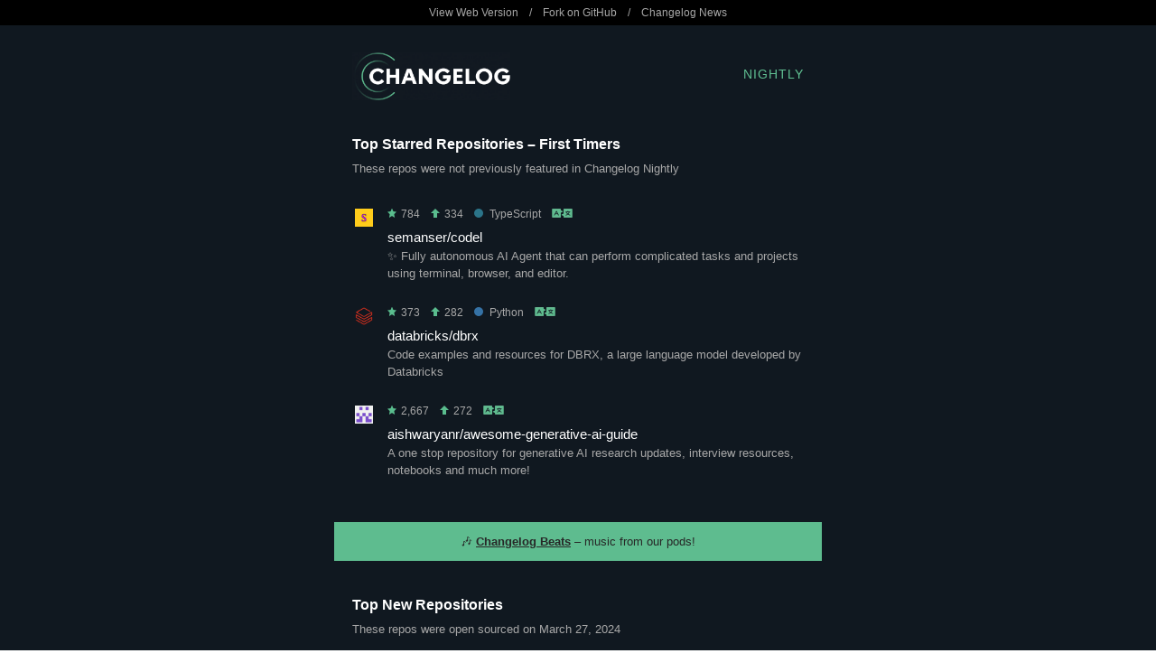

--- FILE ---
content_type: text/html
request_url: https://nightly.changelog.com/2024/03/27/email-night.html
body_size: 6810
content:
<!DOCTYPE html PUBLIC "-//W3C//DTD XHTML 1.0 Transitional//EN" "http://www.w3.org/TR/xhtml1/DTD/xhtml1-transitional.dtd">
<html>
  <head>
    <title>Changelog Nightly - 2024-03-27</title>

    <!-- Open Graph for social shares -->
    <meta property="og:title" content="Changelog Nightly &nbsp; 2024-03-27" />
    <meta property="og:image" content="https://changelog.com/og-image.jpg" />
    <meta property="og:description" content="Changelog Nightly is a free nightly email that unearths the hottest new repos before they blow up. It's nerd to the core and in your inbox each night. No spam!" />

    <!-- Always force latest IE rendering engine or request Chrome Frame -->
    <meta content="IE=edge,chrome=1" http-equiv="X-UA-Compatible">

    <meta http-equiv="Content-Type" content="text/html; charset=utf-8" />
    <meta name="viewport" content="width=device-width, initial-scale=1.0" />

    <link rel="stylesheet" type="text/css" href="/night-theme.css">

    
  </head>
  <body>
    <p style="display: none !important;">codel, dbrx, awesome-generative-ai-guide, dbrx, cryptoAI and more!</p>

    <table class="top-bar hide-on-mobile" width="100%" cellpadding="0" cellspacing="0" border="0">
      <tr>
        <td width="100%">
          <table width="540" cellpadding="0" cellspacing="0" border="0" align="center">
            <tr>
              <td width="540">
                <p>
                  <a href="https://nightly.changelog.com/2024/03/27" title="View this issue on the Web">View Web Version</a>
                  &nbsp;&nbsp;&nbsp;/&nbsp;&nbsp;&nbsp;
                  <a href="https://github.com/thechangelog/nightly" title="Fork and contribute on GitHub">Fork on GitHub</a>
                  &nbsp;&nbsp;&nbsp;/&nbsp;&nbsp;&nbsp;
                  <a href="https://changelog.com/news" title="Subscribe to Changelog News">Changelog News</a>
                </p>
              </td>
            </tr>
          </table>
        </td>
      </tr>
    </table>

    <table id="logo" class="wrapper" width="100%" cellpadding="0" cellspacing="0" border="0">
      <tr>
        <td width="100%" cellpadding="0" cellspacing="0" border="0">
          <table width="540" cellpadding="20" cellspacing="0" border="0" align="center">
            <tr>
              <td class="header" width="175" cellpadding="0" cellspacing="0" border="0">
                <a href="https://changelog.com/" title="The Changelog">
                  <img class="logo" width="175" height="53" alt="Changelog Nightly" src="/images/logo-night.png" />
                </a>
              </td>
              <td class="header-title" width="125">
                <a href="https://changelog.com/nightly/" title="Changelog Nightly">Nightly</a>
              </td>
            </tr>
          </table>
        </td>
      </tr>
    </table>

    
      <table id="top-all-firsts" class="wrapper" width="100%" cellpadding="0" cellspacing="0" border="0">
        <tr>
          <td width="100%">
            <table width="540" cellpadding="20" cellspacing="0" border="0" align="center">
              <tr>
                <td class="section" width="540">
                  <h2>Top Starred Repositories &ndash; First Timers</h2>

                  <p>These repos were not previously featured in Changelog Nightly</p>

                  <div class="repositories">
                  
                    <div class="repository ">
                      <table>
  <tr class="stats">
    <td width="32" valign="top">
      <a href="https://github.com/semanser" title="View semanser on GitHub">
        <img class="avatar" src="https://avatars.githubusercontent.com/u/4020045?v=4" width="20" height="20">
      </a>
    </td>
    <td valign="middle">
      <p>
        <span title="Total Stars"><img height="10" alt="Star" src="/images/star.png" />&nbsp;784</span>
        &nbsp;&nbsp;
        <span title="New Stars"><img height="10" alt="Up" src="/images/up.png" />&nbsp;334</span>
      
      
        &nbsp;&nbsp;
        <span title="Language"><a class="repository-language typescript" href="https://github.com/trending/typescript" title="View other trending TypeScript repos on GitHub"><span class="dot"></span>TypeScript</a></span>
      
      &nbsp;&nbsp;
      <a href="https://translate.google.com/#view=home&op=translate&sl=auto&tl=auto&text=%E2%9C%A8%20Fully%20autonomous%20AI%20Agent%20that%20can%20perform%20complicated%20tasks%20and%20projects%20using%20terminal,%20browser,%20and%20editor." title="Translate"><img height="10" alt="Translate" src="/images/translate.png" /></a>
      </p>
    </td>
  </tr>
  <tr class="about">
    <td width="32" valign="top">
    </td>
    <td valign="top">
      <h3>
        <a href="https://github.com/semanser/codel" title="View codel on GitHub">semanser/codel</a>
      </h3>
      <p>
        ✨ Fully autonomous AI Agent that can perform complicated tasks and projects using terminal, browser, and editor.
      </p>
    </td>
  </tr>
</table>

                    </div>
                  
                    <div class="repository ">
                      <table>
  <tr class="stats">
    <td width="32" valign="top">
      <a href="https://github.com/databricks" title="View databricks on GitHub">
        <img class="avatar" src="https://avatars.githubusercontent.com/u/4998052?v=4" width="20" height="20">
      </a>
    </td>
    <td valign="middle">
      <p>
        <span title="Total Stars"><img height="10" alt="Star" src="/images/star.png" />&nbsp;373</span>
        &nbsp;&nbsp;
        <span title="New Stars"><img height="10" alt="Up" src="/images/up.png" />&nbsp;282</span>
      
      
        &nbsp;&nbsp;
        <span title="Language"><a class="repository-language python" href="https://github.com/trending/python" title="View other trending Python repos on GitHub"><span class="dot"></span>Python</a></span>
      
      &nbsp;&nbsp;
      <a href="https://translate.google.com/#view=home&op=translate&sl=auto&tl=auto&text=Code%20examples%20and%20resources%20for%20DBRX,%20a%20large%20language%20model%20developed%20by%20Databricks" title="Translate"><img height="10" alt="Translate" src="/images/translate.png" /></a>
      </p>
    </td>
  </tr>
  <tr class="about">
    <td width="32" valign="top">
    </td>
    <td valign="top">
      <h3>
        <a href="https://github.com/databricks/dbrx" title="View dbrx on GitHub">databricks/dbrx</a>
      </h3>
      <p>
        Code examples and resources for DBRX, a large language model developed by Databricks
      </p>
    </td>
  </tr>
</table>

                    </div>
                  
                    <div class="repository last-of-type">
                      <table>
  <tr class="stats">
    <td width="32" valign="top">
      <a href="https://github.com/aishwaryanr" title="View aishwaryanr on GitHub">
        <img class="avatar" src="https://avatars.githubusercontent.com/u/12550285?v=4" width="20" height="20">
      </a>
    </td>
    <td valign="middle">
      <p>
        <span title="Total Stars"><img height="10" alt="Star" src="/images/star.png" />&nbsp;2,667</span>
        &nbsp;&nbsp;
        <span title="New Stars"><img height="10" alt="Up" src="/images/up.png" />&nbsp;272</span>
      
      
      &nbsp;&nbsp;
      <a href="https://translate.google.com/#view=home&op=translate&sl=auto&tl=auto&text=A%20one%20stop%20repository%20for%20generative%20AI%20research%20updates,%20interview%20resources,%20notebooks%20and%20much%20more!" title="Translate"><img height="10" alt="Translate" src="/images/translate.png" /></a>
      </p>
    </td>
  </tr>
  <tr class="about">
    <td width="32" valign="top">
    </td>
    <td valign="top">
      <h3>
        <a href="https://github.com/aishwaryanr/awesome-generative-ai-guide" title="View awesome-generative-ai-guide on GitHub">aishwaryanr/awesome-generative-ai-guide</a>
      </h3>
      <p>
        A one stop repository for generative AI research updates, interview resources, notebooks and much more!
      </p>
    </td>
  </tr>
</table>

                    </div>
                  
                  </div>
                </td>
              </tr>
            </table>
          </td>
        </tr>
      </table>

      <table class="promotion wrapper" width="100%" cellpadding="20" cellspacing="0" border="0">
        <tr>
          <td width="100%">
            <table width="540" cellpadding="0" cellspacing="0" border="0" align="center">
              <tr>
                <td class="cross-promotion" width="540">
                  <p>🎶 <a href="https://changelog.com/beats">Changelog Beats</a> &ndash; music from our pods!
</p>
                </td>
              </tr>
            </table>
          </td>
        </tr>
      </table>
    

    
      <table id="top-new" class="wrapper" width="100%" cellpadding="0" cellspacing="0" border="0">
        <tr>
          <td width="100%">
            <table width="540" cellpadding="20" cellspacing="0" border="0" align="center">
              <tr>
                <td class="section" width="540">
                  <h2>Top New Repositories</h2>

                  <p>These repos were open sourced on March 27, 2024</p>

                  <div class="repositories">
                  
                    <div class="repository ">
                      <table>
  <tr class="stats">
    <td width="32" valign="top">
      <a href="https://github.com/databricks" title="View databricks on GitHub">
        <img class="avatar" src="https://avatars.githubusercontent.com/u/4998052?v=4" width="20" height="20">
      </a>
    </td>
    <td valign="middle">
      <p>
        <span title="Total Stars"><img height="10" alt="Star" src="/images/star.png" />&nbsp;373</span>
        &nbsp;&nbsp;
        <span title="New Stars"><img height="10" alt="Up" src="/images/up.png" />&nbsp;282</span>
      
      
        &nbsp;&nbsp;
        <span title="Language"><a class="repository-language python" href="https://github.com/trending/python" title="View other trending Python repos on GitHub"><span class="dot"></span>Python</a></span>
      
      &nbsp;&nbsp;
      <a href="https://translate.google.com/#view=home&op=translate&sl=auto&tl=auto&text=Code%20examples%20and%20resources%20for%20DBRX,%20a%20large%20language%20model%20developed%20by%20Databricks" title="Translate"><img height="10" alt="Translate" src="/images/translate.png" /></a>
      </p>
    </td>
  </tr>
  <tr class="about">
    <td width="32" valign="top">
    </td>
    <td valign="top">
      <h3>
        <a href="https://github.com/databricks/dbrx" title="View dbrx on GitHub">databricks/dbrx</a>
      </h3>
      <p>
        Code examples and resources for DBRX, a large language model developed by Databricks
      </p>
    </td>
  </tr>
</table>

                    </div>
                  
                    <div class="repository ">
                      <table>
  <tr class="stats">
    <td width="32" valign="top">
      <a href="https://github.com/nick221111191282" title="View nick221111191282 on GitHub">
        <img class="avatar" src="https://avatars.githubusercontent.com/u/95522422?v=4" width="20" height="20">
      </a>
    </td>
    <td valign="middle">
      <p>
        <span title="Total Stars"><img height="10" alt="Star" src="/images/star.png" />&nbsp;278</span>
        &nbsp;&nbsp;
        <span title="New Stars"><img height="10" alt="Up" src="/images/up.png" />&nbsp;138</span>
      
      
      &nbsp;&nbsp;
      <a href="https://translate.google.com/#view=home&op=translate&sl=auto&tl=auto&text=Crypto%20trading%20bot%20with%20AI%20system." title="Translate"><img height="10" alt="Translate" src="/images/translate.png" /></a>
      </p>
    </td>
  </tr>
  <tr class="about">
    <td width="32" valign="top">
    </td>
    <td valign="top">
      <h3>
        <a href="https://github.com/nick221111191282/cryptoAI" title="View cryptoAI on GitHub">nick221111191282/cryptoAI</a>
      </h3>
      <p>
        Crypto trading bot with AI system.
      </p>
    </td>
  </tr>
</table>

                    </div>
                  
                    <div class="repository ">
                      <table>
  <tr class="stats">
    <td width="32" valign="top">
      <a href="https://github.com/Cysharp" title="View Cysharp on GitHub">
        <img class="avatar" src="https://avatars.githubusercontent.com/u/44487420?v=4" width="20" height="20">
      </a>
    </td>
    <td valign="middle">
      <p>
        <span title="Total Stars"><img height="10" alt="Star" src="/images/star.png" />&nbsp;93</span>
        &nbsp;&nbsp;
        <span title="New Stars"><img height="10" alt="Up" src="/images/up.png" />&nbsp;72</span>
      
      
        &nbsp;&nbsp;
        <span title="Language"><a class="repository-language c" href="https://github.com/trending/c" title="View other trending C# repos on GitHub"><span class="dot"></span>C#</a></span>
      
      &nbsp;&nbsp;
      <a href="https://translate.google.com/#view=home&op=translate&sl=auto&tl=auto&text=Utf8%20based%20StreamReader%20for%20high%20performance%20text%20processing." title="Translate"><img height="10" alt="Translate" src="/images/translate.png" /></a>
      </p>
    </td>
  </tr>
  <tr class="about">
    <td width="32" valign="top">
    </td>
    <td valign="top">
      <h3>
        <a href="https://github.com/Cysharp/Utf8StreamReader" title="View Utf8StreamReader on GitHub">Cysharp/Utf8StreamReader</a>
      </h3>
      <p>
        Utf8 based StreamReader for high performance text processing.
      </p>
    </td>
  </tr>
</table>

                    </div>
                  
                    <div class="repository ">
                      <table>
  <tr class="stats">
    <td width="32" valign="top">
      <a href="https://github.com/antfu" title="View antfu on GitHub">
        <img class="avatar" src="https://avatars.githubusercontent.com/u/11247099?v=4" width="20" height="20">
      </a>
    </td>
    <td valign="middle">
      <p>
        <span title="Total Stars"><img height="10" alt="Star" src="/images/star.png" />&nbsp;56</span>
        &nbsp;&nbsp;
        <span title="New Stars"><img height="10" alt="Up" src="/images/up.png" />&nbsp;54</span>
      
      
        &nbsp;&nbsp;
        <span title="Language"><a class="repository-language typescript" href="https://github.com/trending/typescript" title="View other trending TypeScript repos on GitHub"><span class="dot"></span>TypeScript</a></span>
      
      &nbsp;&nbsp;
      <a href="https://translate.google.com/#view=home&op=translate&sl=auto&tl=auto&text=Generate%20types%20from%20ESLint%20rule%20schemas,%20with%20auto-completion%20and%20type-checking%20for%20rule%20options." title="Translate"><img height="10" alt="Translate" src="/images/translate.png" /></a>
      </p>
    </td>
  </tr>
  <tr class="about">
    <td width="32" valign="top">
    </td>
    <td valign="top">
      <h3>
        <a href="https://github.com/antfu/eslint-typegen" title="View eslint-typegen on GitHub">antfu/eslint-typegen</a>
      </h3>
      <p>
        Generate types from ESLint rule schemas, with auto-completion and type-checking for rule options.
      </p>
    </td>
  </tr>
</table>

                    </div>
                  
                    <div class="repository ">
                      <table>
  <tr class="stats">
    <td width="32" valign="top">
      <a href="https://github.com/Ridter" title="View Ridter on GitHub">
        <img class="avatar" src="https://avatars.githubusercontent.com/u/6007471?v=4" width="20" height="20">
      </a>
    </td>
    <td valign="middle">
      <p>
        <span title="Total Stars"><img height="10" alt="Star" src="/images/star.png" />&nbsp;72</span>
        &nbsp;&nbsp;
        <span title="New Stars"><img height="10" alt="Up" src="/images/up.png" />&nbsp;47</span>
      
      
        &nbsp;&nbsp;
        <span title="Language"><a class="repository-language python" href="https://github.com/trending/python" title="View other trending Python repos on GitHub"><span class="dot"></span>Python</a></span>
      
      &nbsp;&nbsp;
      <a href="https://translate.google.com/#view=home&op=translate&sl=auto&tl=auto&text=Fileless%20atexec,%20no%20more%20need%20for%20port%20445" title="Translate"><img height="10" alt="Translate" src="/images/translate.png" /></a>
      </p>
    </td>
  </tr>
  <tr class="about">
    <td width="32" valign="top">
    </td>
    <td valign="top">
      <h3>
        <a href="https://github.com/Ridter/atexec-pro" title="View atexec-pro on GitHub">Ridter/atexec-pro</a>
      </h3>
      <p>
        Fileless atexec, no more need for port 445
      </p>
    </td>
  </tr>
</table>

                    </div>
                  
                    <div class="repository ">
                      <table>
  <tr class="stats">
    <td width="32" valign="top">
      <a href="https://github.com/sherwinbahmani" title="View sherwinbahmani on GitHub">
        <img class="avatar" src="https://avatars.githubusercontent.com/u/66998830?v=4" width="20" height="20">
      </a>
    </td>
    <td valign="middle">
      <p>
        <span title="Total Stars"><img height="10" alt="Star" src="/images/star.png" />&nbsp;54</span>
        &nbsp;&nbsp;
        <span title="New Stars"><img height="10" alt="Up" src="/images/up.png" />&nbsp;43</span>
      
      
        &nbsp;&nbsp;
        <span title="Language"><a class="repository-language python" href="https://github.com/trending/python" title="View other trending Python repos on GitHub"><span class="dot"></span>Python</a></span>
      
      &nbsp;&nbsp;
      <a href="https://translate.google.com/#view=home&op=translate&sl=auto&tl=auto&text=TC4D:%20Trajectory-Conditioned%20Text-to-4D%20Generation" title="Translate"><img height="10" alt="Translate" src="/images/translate.png" /></a>
      </p>
    </td>
  </tr>
  <tr class="about">
    <td width="32" valign="top">
    </td>
    <td valign="top">
      <h3>
        <a href="https://github.com/sherwinbahmani/tc4d" title="View tc4d on GitHub">sherwinbahmani/tc4d</a>
      </h3>
      <p>
        TC4D: Trajectory-Conditioned Text-to-4D Generation
      </p>
    </td>
  </tr>
</table>

                    </div>
                  
                    <div class="repository last-of-type">
                      <table>
  <tr class="stats">
    <td width="32" valign="top">
      <a href="https://github.com/saagarjha" title="View saagarjha on GitHub">
        <img class="avatar" src="https://avatars.githubusercontent.com/u/13786931?v=4" width="20" height="20">
      </a>
    </td>
    <td valign="middle">
      <p>
        <span title="Total Stars"><img height="10" alt="Star" src="/images/star.png" />&nbsp;51</span>
        &nbsp;&nbsp;
        <span title="New Stars"><img height="10" alt="Up" src="/images/up.png" />&nbsp;40</span>
      
      
        &nbsp;&nbsp;
        <span title="Language"><a class="repository-language swift" href="https://github.com/trending/swift" title="View other trending Swift repos on GitHub"><span class="dot"></span>Swift</a></span>
      
      &nbsp;&nbsp;
      <a href="https://translate.google.com/#view=home&op=translate&sl=auto&tl=auto&text=High-performance%20Swift%20logging%20for%20the%20rest%20of%20us" title="Translate"><img height="10" alt="Translate" src="/images/translate.png" /></a>
      </p>
    </td>
  </tr>
  <tr class="about">
    <td width="32" valign="top">
    </td>
    <td valign="top">
      <h3>
        <a href="https://github.com/saagarjha/Chronicle" title="View Chronicle on GitHub">saagarjha/Chronicle</a>
      </h3>
      <p>
        High-performance Swift logging for the rest of us
      </p>
    </td>
  </tr>
</table>

                    </div>
                  
                  </div>
                </td>
              </tr>
            </table>
          </td>
        </tr>
      </table>

      <table class="promotion wrapper" width="100%" cellpadding="20" cellspacing="0" border="0">
        <tr>
          <td width="100%">
            <table width="540" cellpadding="0" cellspacing="0" border="0" align="center">
              <tr>
                <td class="cross-promotion" width="540">
                  <p>💚 <a href="https://changelog.com/++">Join Changelog++</a> &ndash; support our work!
</p>
                </td>
              </tr>
            </table>
          </td>
        </tr>
      </table>
    

    
      <table id="top-all-repeats" class="wrapper" width="100%" cellpadding="0" cellspacing="0" border="0">
        <tr>
          <td width="100%">
            <table width="540" cellpadding="20" cellspacing="0" border="0" align="center">
              <tr>
                <td class="section" width="540">
                  <h2>Top Starred Repositories &ndash; Repeat Performers</h2>

                  <p>These repos were previously featured in Changelog Nightly</p>

                  <div class="repositories">
                  
                    <div class="repository ">
                      <table>
  <tr class="stats">
    <td width="32" valign="top">
      <a href="https://github.com/OpenDevin" title="View OpenDevin on GitHub">
        <img class="avatar" src="https://avatars.githubusercontent.com/u/163228497?v=4" width="20" height="20">
      </a>
    </td>
    <td valign="middle">
      <p>
        <span title="Total Stars"><img height="10" alt="Star" src="/images/star.png" />&nbsp;7,060</span>
        &nbsp;&nbsp;
        <span title="New Stars"><img height="10" alt="Up" src="/images/up.png" />&nbsp;1,690</span>
      
        &nbsp;&nbsp;
        <span title="Times Listed"><img height="10" alt="Eyes" src="/images/eye.png" />&nbsp;4</span>
      
      
        &nbsp;&nbsp;
        <span title="Language"><a class="repository-language jupyter-notebook" href="https://github.com/trending/jupyter-notebook" title="View other trending Jupyter Notebook repos on GitHub"><span class="dot"></span>Jupyter Notebook</a></span>
      
      &nbsp;&nbsp;
      <a href="https://translate.google.com/#view=home&op=translate&sl=auto&tl=auto&text=%F0%9F%90%9A%20OpenDevin:%20Code%20Less,%20Make%20More" title="Translate"><img height="10" alt="Translate" src="/images/translate.png" /></a>
      </p>
    </td>
  </tr>
  <tr class="about">
    <td width="32" valign="top">
    </td>
    <td valign="top">
      <h3>
        <a href="https://github.com/OpenDevin/OpenDevin" title="View OpenDevin on GitHub">OpenDevin/OpenDevin</a>
      </h3>
      <p>
        🐚 OpenDevin: Code Less, Make More
      </p>
    </td>
  </tr>
</table>

                    </div>
                  
                    <div class="repository ">
                      <table>
  <tr class="stats">
    <td width="32" valign="top">
      <a href="https://github.com/xai-org" title="View xai-org on GitHub">
        <img class="avatar" src="https://avatars.githubusercontent.com/u/130314967?v=4" width="20" height="20">
      </a>
    </td>
    <td valign="middle">
      <p>
        <span title="Total Stars"><img height="10" alt="Star" src="/images/star.png" />&nbsp;45,268</span>
        &nbsp;&nbsp;
        <span title="New Stars"><img height="10" alt="Up" src="/images/up.png" />&nbsp;404</span>
      
        &nbsp;&nbsp;
        <span title="Times Listed"><img height="10" alt="Eyes" src="/images/eye.png" />&nbsp;11</span>
      
      
        &nbsp;&nbsp;
        <span title="Language"><a class="repository-language python" href="https://github.com/trending/python" title="View other trending Python repos on GitHub"><span class="dot"></span>Python</a></span>
      
      &nbsp;&nbsp;
      <a href="https://translate.google.com/#view=home&op=translate&sl=auto&tl=auto&text=Grok%20open%20release" title="Translate"><img height="10" alt="Translate" src="/images/translate.png" /></a>
      </p>
    </td>
  </tr>
  <tr class="about">
    <td width="32" valign="top">
    </td>
    <td valign="top">
      <h3>
        <a href="https://github.com/xai-org/grok-1" title="View grok-1 on GitHub">xai-org/grok-1</a>
      </h3>
      <p>
        Grok open release
      </p>
    </td>
  </tr>
</table>

                    </div>
                  
                    <div class="repository ">
                      <table>
  <tr class="stats">
    <td width="32" valign="top">
      <a href="https://github.com/Y2Z" title="View Y2Z on GitHub">
        <img class="avatar" src="https://avatars.githubusercontent.com/u/9832387?v=4" width="20" height="20">
      </a>
    </td>
    <td valign="middle">
      <p>
        <span title="Total Stars"><img height="10" alt="Star" src="/images/star.png" />&nbsp;8,857</span>
        &nbsp;&nbsp;
        <span title="New Stars"><img height="10" alt="Up" src="/images/up.png" />&nbsp;377</span>
      
        &nbsp;&nbsp;
        <span title="Times Listed"><img height="10" alt="Eyes" src="/images/eye.png" />&nbsp;7</span>
      
      
        &nbsp;&nbsp;
        <span title="Language"><a class="repository-language rust" href="https://github.com/trending/rust" title="View other trending Rust repos on GitHub"><span class="dot"></span>Rust</a></span>
      
      &nbsp;&nbsp;
      <a href="https://translate.google.com/#view=home&op=translate&sl=auto&tl=auto&text=%E2%AC%9B%EF%B8%8F%20CLI%20tool%20for%20saving%20complete%20web%20pages%20as%20a%20single%20HTML%20file" title="Translate"><img height="10" alt="Translate" src="/images/translate.png" /></a>
      </p>
    </td>
  </tr>
  <tr class="about">
    <td width="32" valign="top">
    </td>
    <td valign="top">
      <h3>
        <a href="https://github.com/Y2Z/monolith" title="View monolith on GitHub">Y2Z/monolith</a>
      </h3>
      <p>
        ⬛️ CLI tool for saving complete web pages as a single HTML file
      </p>
    </td>
  </tr>
</table>

                    </div>
                  
                    <div class="repository ">
                      <table>
  <tr class="stats">
    <td width="32" valign="top">
      <a href="https://github.com/janhq" title="View janhq on GitHub">
        <img class="avatar" src="https://avatars.githubusercontent.com/u/102363196?v=4" width="20" height="20">
      </a>
    </td>
    <td valign="middle">
      <p>
        <span title="Total Stars"><img height="10" alt="Star" src="/images/star.png" />&nbsp;13,801</span>
        &nbsp;&nbsp;
        <span title="New Stars"><img height="10" alt="Up" src="/images/up.png" />&nbsp;350</span>
      
        &nbsp;&nbsp;
        <span title="Times Listed"><img height="10" alt="Eyes" src="/images/eye.png" />&nbsp;19</span>
      
      
        &nbsp;&nbsp;
        <span title="Language"><a class="repository-language typescript" href="https://github.com/trending/typescript" title="View other trending TypeScript repos on GitHub"><span class="dot"></span>TypeScript</a></span>
      
      &nbsp;&nbsp;
      <a href="https://translate.google.com/#view=home&op=translate&sl=auto&tl=auto&text=Jan%20is%20an%20open%20source%20alternative%20to%20ChatGPT%20that%20runs%20100%25%20offline%20on%20your%20computer" title="Translate"><img height="10" alt="Translate" src="/images/translate.png" /></a>
      </p>
    </td>
  </tr>
  <tr class="about">
    <td width="32" valign="top">
    </td>
    <td valign="top">
      <h3>
        <a href="https://github.com/janhq/jan" title="View jan on GitHub">janhq/jan</a>
      </h3>
      <p>
        Jan is an open source alternative to ChatGPT that runs 100% offline on your computer
      </p>
    </td>
  </tr>
</table>

                    </div>
                  
                    <div class="repository ">
                      <table>
  <tr class="stats">
    <td width="32" valign="top">
      <a href="https://github.com/e2b-dev" title="View e2b-dev on GitHub">
        <img class="avatar" src="https://avatars.githubusercontent.com/u/129434473?v=4" width="20" height="20">
      </a>
    </td>
    <td valign="middle">
      <p>
        <span title="Total Stars"><img height="10" alt="Star" src="/images/star.png" />&nbsp;5,258</span>
        &nbsp;&nbsp;
        <span title="New Stars"><img height="10" alt="Up" src="/images/up.png" />&nbsp;331</span>
      
        &nbsp;&nbsp;
        <span title="Times Listed"><img height="10" alt="Eyes" src="/images/eye.png" />&nbsp;2</span>
      
      
      &nbsp;&nbsp;
      <a href="https://translate.google.com/#view=home&op=translate&sl=auto&tl=auto&text=A%20list%20of%20AI%20autonomous%20agents" title="Translate"><img height="10" alt="Translate" src="/images/translate.png" /></a>
      </p>
    </td>
  </tr>
  <tr class="about">
    <td width="32" valign="top">
    </td>
    <td valign="top">
      <h3>
        <a href="https://github.com/e2b-dev/awesome-ai-agents" title="View awesome-ai-agents on GitHub">e2b-dev/awesome-ai-agents</a>
      </h3>
      <p>
        A list of AI autonomous agents
      </p>
    </td>
  </tr>
</table>

                    </div>
                  
                    <div class="repository ">
                      <table>
  <tr class="stats">
    <td width="32" valign="top">
      <a href="https://github.com/OpenInterpreter" title="View OpenInterpreter on GitHub">
        <img class="avatar" src="https://avatars.githubusercontent.com/u/163192481?v=4" width="20" height="20">
      </a>
    </td>
    <td valign="middle">
      <p>
        <span title="Total Stars"><img height="10" alt="Star" src="/images/star.png" />&nbsp;45,527</span>
        &nbsp;&nbsp;
        <span title="New Stars"><img height="10" alt="Up" src="/images/up.png" />&nbsp;320</span>
      
        &nbsp;&nbsp;
        <span title="Times Listed"><img height="10" alt="Eyes" src="/images/eye.png" />&nbsp;6</span>
      
      
        &nbsp;&nbsp;
        <span title="Language"><a class="repository-language python" href="https://github.com/trending/python" title="View other trending Python repos on GitHub"><span class="dot"></span>Python</a></span>
      
      &nbsp;&nbsp;
      <a href="https://translate.google.com/#view=home&op=translate&sl=auto&tl=auto&text=A%20natural%20language%20interface%20for%20computers" title="Translate"><img height="10" alt="Translate" src="/images/translate.png" /></a>
      </p>
    </td>
  </tr>
  <tr class="about">
    <td width="32" valign="top">
    </td>
    <td valign="top">
      <h3>
        <a href="https://github.com/OpenInterpreter/open-interpreter" title="View open-interpreter on GitHub">OpenInterpreter/open-interpreter</a>
      </h3>
      <p>
        A natural language interface for computers
      </p>
    </td>
  </tr>
</table>

                    </div>
                  
                    <div class="repository ">
                      <table>
  <tr class="stats">
    <td width="32" valign="top">
      <a href="https://github.com/charmbracelet" title="View charmbracelet on GitHub">
        <img class="avatar" src="https://avatars.githubusercontent.com/u/57376114?v=4" width="20" height="20">
      </a>
    </td>
    <td valign="middle">
      <p>
        <span title="Total Stars"><img height="10" alt="Star" src="/images/star.png" />&nbsp;758</span>
        &nbsp;&nbsp;
        <span title="New Stars"><img height="10" alt="Up" src="/images/up.png" />&nbsp;299</span>
      
        &nbsp;&nbsp;
        <span title="Times Listed"><img height="10" alt="Eyes" src="/images/eye.png" />&nbsp;2</span>
      
      
        &nbsp;&nbsp;
        <span title="Language"><a class="repository-language go" href="https://github.com/trending/go" title="View other trending Go repos on GitHub"><span class="dot"></span>Go</a></span>
      
      &nbsp;&nbsp;
      <a href="https://translate.google.com/#view=home&op=translate&sl=auto&tl=auto&text=Generate%20images%20of%20code%20and%20terminal%20output%20%F0%9F%93%B8" title="Translate"><img height="10" alt="Translate" src="/images/translate.png" /></a>
      </p>
    </td>
  </tr>
  <tr class="about">
    <td width="32" valign="top">
    </td>
    <td valign="top">
      <h3>
        <a href="https://github.com/charmbracelet/freeze" title="View freeze on GitHub">charmbracelet/freeze</a>
      </h3>
      <p>
        Generate images of code and terminal output 📸
      </p>
    </td>
  </tr>
</table>

                    </div>
                  
                    <div class="repository ">
                      <table>
  <tr class="stats">
    <td width="32" valign="top">
      <a href="https://github.com/ollama" title="View ollama on GitHub">
        <img class="avatar" src="https://avatars.githubusercontent.com/u/151674099?v=4" width="20" height="20">
      </a>
    </td>
    <td valign="middle">
      <p>
        <span title="Total Stars"><img height="10" alt="Star" src="/images/star.png" />&nbsp;51,005</span>
        &nbsp;&nbsp;
        <span title="New Stars"><img height="10" alt="Up" src="/images/up.png" />&nbsp;290</span>
      
        &nbsp;&nbsp;
        <span title="Times Listed"><img height="10" alt="Eyes" src="/images/eye.png" />&nbsp;68</span>
      
      
        &nbsp;&nbsp;
        <span title="Language"><a class="repository-language go" href="https://github.com/trending/go" title="View other trending Go repos on GitHub"><span class="dot"></span>Go</a></span>
      
      &nbsp;&nbsp;
      <a href="https://translate.google.com/#view=home&op=translate&sl=auto&tl=auto&text=Get%20up%20and%20running%20with%20Llama%202,%20Mistral,%20Gemma,%20and%20other%20large%20language%20models." title="Translate"><img height="10" alt="Translate" src="/images/translate.png" /></a>
      </p>
    </td>
  </tr>
  <tr class="about">
    <td width="32" valign="top">
    </td>
    <td valign="top">
      <h3>
        <a href="https://github.com/ollama/ollama" title="View ollama on GitHub">ollama/ollama</a>
      </h3>
      <p>
        Get up and running with Llama 2, Mistral, Gemma, and other large language models.
      </p>
    </td>
  </tr>
</table>

                    </div>
                  
                    <div class="repository ">
                      <table>
  <tr class="stats">
    <td width="32" valign="top">
      <a href="https://github.com/rasbt" title="View rasbt on GitHub">
        <img class="avatar" src="https://avatars.githubusercontent.com/u/5618407?v=4" width="20" height="20">
      </a>
    </td>
    <td valign="middle">
      <p>
        <span title="Total Stars"><img height="10" alt="Star" src="/images/star.png" />&nbsp;12,829</span>
        &nbsp;&nbsp;
        <span title="New Stars"><img height="10" alt="Up" src="/images/up.png" />&nbsp;225</span>
      
        &nbsp;&nbsp;
        <span title="Times Listed"><img height="10" alt="Eyes" src="/images/eye.png" />&nbsp;12</span>
      
      
        &nbsp;&nbsp;
        <span title="Language"><a class="repository-language jupyter-notebook" href="https://github.com/trending/jupyter-notebook" title="View other trending Jupyter Notebook repos on GitHub"><span class="dot"></span>Jupyter Notebook</a></span>
      
      &nbsp;&nbsp;
      <a href="https://translate.google.com/#view=home&op=translate&sl=auto&tl=auto&text=Implementing%20a%20ChatGPT-like%20LLM%20from%20scratch,%20step%20by%20step" title="Translate"><img height="10" alt="Translate" src="/images/translate.png" /></a>
      </p>
    </td>
  </tr>
  <tr class="about">
    <td width="32" valign="top">
    </td>
    <td valign="top">
      <h3>
        <a href="https://github.com/rasbt/LLMs-from-scratch" title="View LLMs-from-scratch on GitHub">rasbt/LLMs-from-scratch</a>
      </h3>
      <p>
        Implementing a ChatGPT-like LLM from scratch, step by step
      </p>
    </td>
  </tr>
</table>

                    </div>
                  
                    <div class="repository last-of-type">
                      <table>
  <tr class="stats">
    <td width="32" valign="top">
      <a href="https://github.com/hpcaitech" title="View hpcaitech on GitHub">
        <img class="avatar" src="https://avatars.githubusercontent.com/u/88699314?v=4" width="20" height="20">
      </a>
    </td>
    <td valign="middle">
      <p>
        <span title="Total Stars"><img height="10" alt="Star" src="/images/star.png" />&nbsp;13,300</span>
        &nbsp;&nbsp;
        <span title="New Stars"><img height="10" alt="Up" src="/images/up.png" />&nbsp;223</span>
      
        &nbsp;&nbsp;
        <span title="Times Listed"><img height="10" alt="Eyes" src="/images/eye.png" />&nbsp;9</span>
      
      
        &nbsp;&nbsp;
        <span title="Language"><a class="repository-language python" href="https://github.com/trending/python" title="View other trending Python repos on GitHub"><span class="dot"></span>Python</a></span>
      
      &nbsp;&nbsp;
      <a href="https://translate.google.com/#view=home&op=translate&sl=auto&tl=auto&text=Open-Sora:%20Democratizing%20Efficient%20Video%20Production%20for%20All" title="Translate"><img height="10" alt="Translate" src="/images/translate.png" /></a>
      </p>
    </td>
  </tr>
  <tr class="about">
    <td width="32" valign="top">
    </td>
    <td valign="top">
      <h3>
        <a href="https://github.com/hpcaitech/Open-Sora" title="View Open-Sora on GitHub">hpcaitech/Open-Sora</a>
      </h3>
      <p>
        Open-Sora: Democratizing Efficient Video Production for All
      </p>
    </td>
  </tr>
</table>

                    </div>
                  
                  </div>
                </td>
              </tr>
            </table>
          </td>
        </tr>
      </table>
    

    <table id="news" class="wrapper" width="100%" cellpadding="20" cellspacing="0" border="0">
      <tr>
        <td width="100%">
          <table width="540" cellpadding="0" cellspacing="0" border="0" align="center">
            <tr>
              <td class="cross-promotion" width="540">
                <p>📰 <a href="https://changelog.com/news">Subscribe to Changelog News</a> &ndash; our curated and less frequent email.
</p>
              </td>
            </tr>
          </table>
        </td>
      </tr>
    </table>

    <table id="footer" class="wrapper" width="100%" cellpadding="20" cellspacing="0" border="0">
      <tr>
        <td width="100%">
          <table width="540" cellpadding="0" cellspacing="0" border="0" align="center">
            <tr>
              <td class="footer">
                
                  <p>You're receiving this because you subscribed at <a href="https://changelog.com/nightly/" cm_dontconvertlink>changelog.com/nightly</a>.</p>

                  <p><preferences>Try the day theme</preferences>. <unsubscribe>Unsubscribe</unsubscribe>, but we'll cry 1's and 0's.</p>
                

                
              </td>
            </tr>
          </table>
        </td>
      </tr>
    </table>
  </body>
</html>
